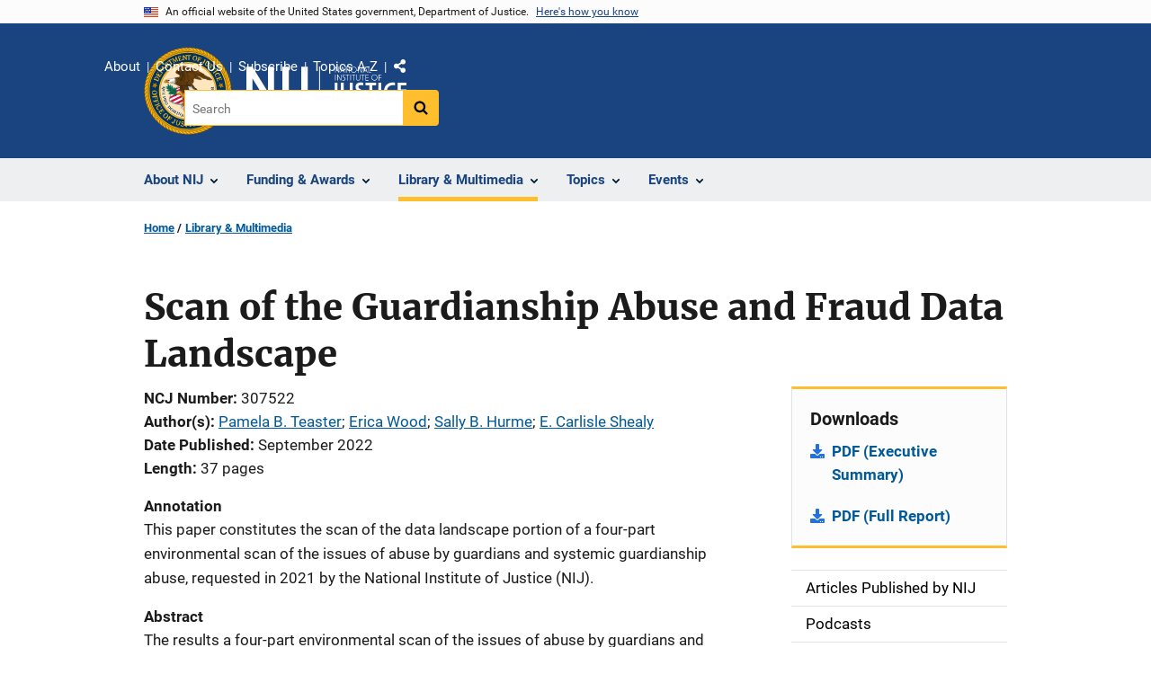

--- FILE ---
content_type: text/html; charset=UTF-8
request_url: https://nij.ojp.gov/library/publications/scan-guardianship-abuse-and-fraud-data-landscape
body_size: 11452
content:
<!DOCTYPE html>
<html lang="en" dir="ltr" prefix="og: https://ogp.me/ns#">
  <head>
    <meta charset="utf-8" />
<link rel="preload" href="/themes/custom/ojp/assets/fonts/roboto/Roboto-Regular.woff2" as="font" type="font/woff2" crossorigin="" />
<link rel="preload" href="/themes/custom/ojp/assets/fonts/roboto/Roboto-Bold.woff2" as="font" type="font/woff2" crossorigin="" />
<link rel="preload" href="/themes/custom/ojp/assets/fonts/roboto/Roboto-Italic.woff2" as="font" type="font/woff2" crossorigin="" />
<link rel="preload" href="/themes/custom/ojp/assets/fonts/roboto/Roboto-BlackItalic.woff2" as="font" type="font/woff2" crossorigin="" />
<link rel="preload" href="/themes/custom/ojp/assets/fonts/merriweather/Latin-Merriweather-Regular.woff2" as="font" type="font/woff2" crossorigin="" />
<link rel="preload" href="/themes/custom/ojp/assets/fonts/merriweather/Latin-Merriweather-Bold.woff2" as="font" type="font/woff2" crossorigin="" />
<noscript><style>form.antibot * :not(.antibot-message) { display: none !important; }</style>
</noscript><meta name="description" content="This paper constitutes the scan of the data landscape portion of a four-part environmental scan of the issues of abuse by guardians and systemic guardianship abuse, requested in 2021 by the National Institute of Justice (NIJ)." />
<link rel="canonical" href="https://nij.ojp.gov/library/publications/scan-guardianship-abuse-and-fraud-data-landscape" />
<meta property="og:site_name" content="National Institute of Justice" />
<meta property="og:url" content="https://nij.ojp.gov/library/publications/scan-guardianship-abuse-and-fraud-data-landscape" />
<meta property="og:title" content="Scan of the Guardianship Abuse and Fraud Data Landscape" />
<meta property="og:description" content="This paper constitutes the scan of the data landscape portion of a four-part environmental scan of the issues of abuse by guardians and systemic guardianship abuse, requested in 2021 by the National Institute of Justice (NIJ)." />
<meta property="og:image" content="https://nij.ojp.gov/sites/g/files/xyckuh171/files/styles/max_size/public/images/2023-04/nij%20og%20image.png" />
<meta name="twitter:card" content="summary" />
<meta name="twitter:description" content="This paper constitutes the scan of the data landscape portion of a four-part environmental scan of the issues of abuse by guardians and systemic guardianship abuse, requested in 2021 by the National Institute of Justice (NIJ)." />
<meta name="twitter:title" content="Scan of the Guardianship Abuse and Fraud Data Landscape | National Institute of Justice" />
<meta name="google-site-verification" content="4PLVTsyCm3--uca8rMAYrsLAAEJtRBtpZWm-kh9pr0g" />
<meta name="Generator" content="Drupal 10 (https://www.drupal.org)" />
<meta name="MobileOptimized" content="width" />
<meta name="HandheldFriendly" content="true" />
<meta name="viewport" content="width=device-width, initial-scale=1.0" />
<link rel="icon" href="/themes/custom/ojp/assets/images/ojp/favicon.png" type="image/png" />
<link rel="alternate" hreflang="en" href="https://nij.ojp.gov/library/publications/scan-guardianship-abuse-and-fraud-data-landscape" />

    <title>Scan of the Guardianship Abuse and Fraud Data Landscape | National Institute of Justice</title>
    <link rel="stylesheet" media="all" href="/sites/g/files/xyckuh171/files/css/css_mZ1PG2GFXSJcuFh_E97tYYVUigDzjPAWnS63cUl0cSE.css?delta=0&amp;language=en&amp;theme=ojp&amp;include=[base64]" />
<link rel="stylesheet" media="all" href="/sites/g/files/xyckuh171/files/css/css_Ypsu4XtyBw3Upe9o6rG_HMzoTCSoXJQpAzGGkPbX90U.css?delta=1&amp;language=en&amp;theme=ojp&amp;include=[base64]" />
<link rel="stylesheet" media="print" href="/sites/g/files/xyckuh171/files/css/css_zxEGTDXeP9ngdNso24-Bomoquys4mkHkVPDlu-SLlg8.css?delta=2&amp;language=en&amp;theme=ojp&amp;include=[base64]" />
<link rel="stylesheet" media="all" href="/sites/g/files/xyckuh171/files/css/css_3PQxx3C1H1JphTzo7-Y8c5Vk_zSQ8AaU4VQCjZCA8Fw.css?delta=3&amp;language=en&amp;theme=ojp&amp;include=[base64]" />

    
  </head>
  <body class="path-node page-node-type-publication">
        <a href="#main-content" class="visually-hidden focusable skip-link">
      Skip to main content
    </a>
    <noscript><iframe src="https://www.googletagmanager.com/ns.html?id=GTM-M5Q6TQ5"
                  height="0" width="0" style="display:none;visibility:hidden"></iframe></noscript>

      <div class="dialog-off-canvas-main-canvas" data-off-canvas-main-canvas>
      <section class="usa-banner" aria-label="Official government website">

    <div class="usa-accordion">
  <header class="usa-banner__header">
    <div class="usa-banner__inner">
      <div class="grid-col-auto">
        <img class="usa-banner__header-flag" src="/themes/custom/ojp/assets/images/us_flag_small.png" alt="U.S. flag">
      </div>
      <div class="grid-col-fill tablet:grid-col-auto">
        <p class="usa-banner__header-text">An official website of the United States government, Department of Justice.</p>
        <p class="usa-banner__header-action" aria-hidden="true">Here's how you know</p>
      </div>
      <button class="usa-accordion__button usa-banner__button"
              aria-expanded="false" aria-controls="gov-banner">
        <span class="usa-banner__button-text">Here's how you know</span>
      </button>
    </div>
  </header>
  <div class="usa-banner__content usa-accordion__content" id="gov-banner" hidden>
    <div class="grid-row grid-gap-lg">
      <div class="usa-banner__guidance tablet:grid-col-6">
        <img class="usa-banner__icon usa-media-block__img" src="/themes/custom/ojp/assets/images/icon-dot-gov.svg" role="img" alt="" aria-hidden="true">
        <div class="usa-media-block__body">
          <p>
            <strong>Official websites use .gov</strong>
            <br>
            A <strong>.gov</strong> website belongs to an official government organization in the United States.
          </p>
        </div>
      </div>
      <div class="usa-banner__guidance tablet:grid-col-6">
        <img class="usa-banner__icon usa-media-block__img" src="/themes/custom/ojp/assets/images/icon-https.svg" role="img" alt="" aria-hidden="true">
        <div class="usa-media-block__body">
          <p>
            <strong>Secure .gov websites use HTTPS</strong>
            <br>
            A <strong>lock</strong> (
            <span class="icon-lock"><svg xmlns="http://www.w3.org/2000/svg" width="52" height="64" viewBox="0 0 52 64" class="usa-banner__lock-image" role="img" aria-labelledby="banner-lock-title-default banner-lock-description-default" focusable="false"><title id="banner-lock-title-default">Lock</title><desc id="banner-lock-description-default">A locked padlock</desc><path fill="#000000" fill-rule="evenodd" d="M26 0c10.493 0 19 8.507 19 19v9h3a4 4 0 0 1 4 4v28a4 4 0 0 1-4 4H4a4 4 0 0 1-4-4V32a4 4 0 0 1 4-4h3v-9C7 8.507 15.507 0 26 0zm0 8c-5.979 0-10.843 4.77-10.996 10.712L15 19v9h22v-9c0-6.075-4.925-11-11-11z"/></svg></span>
            ) or <strong>https://</strong> means you’ve safely connected to the .gov website. Share sensitive information only on official, secure websites.          </p>
        </div>
      </div>
    </div>
  </div>
</div>


    
  </section>

  <header class="usa-header usa-header--extended" id="header">

    
      <div class="usa-navbar">
                <button class="usa-menu-btn usa-button">Menu</button>
                  <div class="region region-header">
    <div class="usa-logo" id="logo">
      <div class="ojp-seal">
      <a href="https://www.ojp.gov" accesskey="1" title="Office of Justice Programs" aria-label="Office of Justice Programs">
                <img src="/themes/custom/ojp/assets/images/ojp/OJP-seal.svg" alt="Office of Justice Programs seal" height="98" width="98" />
              </a>
    </div>
        <div class="ojp-office-logo">
      <a href="/" accesskey="2" title="Home" aria-label="Home">
        <img src="/sites/g/files/xyckuh171/files/nij-logo-no-seal_24b.svg?v=1" alt="Home" />
      </a>
    </div>
  </div>

  </div>

      </div>

      <div class="usa-overlay"></div>
        <nav class="usa-nav" aria-label="site navigation">
          <div class="usa-nav__inner">

            <button class="usa-nav__close">
              <img src="/themes/custom/ojp/assets/images/close-white.svg" alt="close" />
            </button>

            
            
                                              <div class="region region-primary-menu">
    


  
  
          <ul class="usa-nav__primary usa-accordion" aria-label="primary navigation">
    
          <li class="usa-nav__primary-item" >

                  <button class="usa-accordion__button usa-nav__link" aria-expanded="false" aria-controls="extended-nav-section-1">
            <span>About NIJ</span>
          </button>
        
                    
  
          <ul id="extended-nav-section-1" class="usa-nav__submenu" hidden>

            <li class="usa-nav__submenu-item">
        <a href="/about">
          <span>About NIJ</span>
        </a>
      </li>
      
    
          <li class="usa-nav__submenu-item">

        
                  <a href="/about/nij-director" class="link">
            <span class="">The NIJ Director</span>
          </a>
        
      </li>
          <li class="usa-nav__submenu-item">

        
                  <a href="/about/research-validity-and-integrity" class="link">
            <span class="">Research Validity and Integrity</span>
          </a>
        
      </li>
          <li class="usa-nav__submenu-item">

        
                  <a href="/about/intramural-research-initiative" class="link">
            <span class="">Intramural Research Initiative</span>
          </a>
        
      </li>
          <li class="usa-nav__submenu-item">

        
                  <a href="/about/assessments-nij" class="link">
            <span class="">Assessments of NIJ</span>
          </a>
        
      </li>
          <li class="usa-nav__submenu-item">

        
                  <a href="/about/annual-reports-and-award-lists" class="link">
            <span class="">Annual Reports and Reports to Congress</span>
          </a>
        
      </li>
        </ul>
  
        
      </li>
          <li class="usa-nav__primary-item" >

                  <button class="usa-accordion__button usa-nav__link" aria-expanded="false" aria-controls="extended-nav-section-2">
            <span>Funding &amp; Awards</span>
          </button>
        
                    
  
          <ul id="extended-nav-section-2" class="usa-nav__submenu" hidden>

            <li class="usa-nav__submenu-item">
        <a href="/funding">
          <span>Funding &amp; Awards</span>
        </a>
      </li>
      
    
          <li class="usa-nav__submenu-item">

        
                  <a href="/funding/current" class="link">
            <span class="">Current Funding</span>
          </a>
        
      </li>
          <li class="usa-nav__submenu-item">

        
                  <a href="/funding/forthcoming" class="link">
            <span class="">Forthcoming Funding</span>
          </a>
        
      </li>
          <li class="usa-nav__submenu-item">

        
                  <a href="/funding/expired" class="link">
            <span class="">Expired Funding</span>
          </a>
        
      </li>
          <li class="usa-nav__submenu-item">

        
                  <a href="/funding/awards/list" class="link">
            <span class="">List of Funded Projects</span>
          </a>
        
      </li>
          <li class="usa-nav__submenu-item">

        
                  <a href="/funding/guidance-applicants-and-awardees" class="link">
            <span class="">Guidance for Applicants and Awardees</span>
          </a>
        
      </li>
          <li class="usa-nav__submenu-item">

        
                  <a href="/funding/fellowship-programs" class="link">
            <span class="">Fellowship &amp; Student Programs</span>
          </a>
        
      </li>
          <li class="usa-nav__submenu-item">

        
                  <a href="/funding/national-institute-justices-law-enforcement-advancing-data-and-science-leads-programs" class="link">
            <span class="">Law Enforcement Advancing Data and Science (LEADS)</span>
          </a>
        
      </li>
          <li class="usa-nav__submenu-item">

        
                  <a href="/funding/using-challenges-find-solutions" class="link">
            <span class="">NIJ Challenge Program</span>
          </a>
        
      </li>
        </ul>
  
        
      </li>
          <li class="usa-nav__primary-item" >

                  <button class="usa-accordion__button usa-nav__link usa-current" aria-expanded="false" aria-controls="extended-nav-section-3">
            <span>Library &amp; Multimedia</span>
          </button>
        
                    
  
          <ul id="extended-nav-section-3" class="usa-nav__submenu" hidden>

            <li class="usa-nav__submenu-item">
        <a href="/library">
          <span>Library &amp; Multimedia</span>
        </a>
      </li>
      
    
          <li class="usa-nav__submenu-item">

        
                  <a href="/library/articles/list" class="link">
            <span class="">Articles Published by NIJ</span>
          </a>
        
      </li>
          <li class="usa-nav__submenu-item">

        
                  <a href="/library/multimedia/podcasts" class="link">
            <span class="">Podcasts</span>
          </a>
        
      </li>
          <li class="usa-nav__submenu-item">

        
                  <a href="/library/nij-five-things-series" class="link">
            <span class="">NIJ &quot;Five Things&quot; Series</span>
          </a>
        
      </li>
          <li class="usa-nav__submenu-item">

        
                  <a href="/library/nij-journal" class="link">
            <span class="">NIJ Journal</span>
          </a>
        
      </li>
          <li class="usa-nav__submenu-item">

        
                  <a href="/library/publications/list" class="link">
            <span class="">Publications Listing</span>
          </a>
        
      </li>
          <li class="usa-nav__submenu-item">

        
                  <a href="/library/multimedia/list" class="link">
            <span class="">Multimedia Listing</span>
          </a>
        
      </li>
          <li class="usa-nav__submenu-item">

        
                  <a href="https://crimesolutions.ojp.gov/rated-practices" class="link">
            <span class="">Rated Practices on CrimeSolutions</span>
          </a>
        
      </li>
          <li class="usa-nav__submenu-item">

        
                  <a href="https://crimesolutions.ojp.gov/rated-programs" class="link">
            <span class="">Rated Programs on CrimeSolutions</span>
          </a>
        
      </li>
          <li class="usa-nav__submenu-item">

        
                  <a href="/library/nij-funded-software-tools-apps-and-databases" class="link">
            <span class="">Software &amp; Databases</span>
          </a>
        
      </li>
          <li class="usa-nav__submenu-item">

        
                  <a href="/library/datasets-nij-funded-research" class="link">
            <span class="">Datasets</span>
          </a>
        
      </li>
          <li class="usa-nav__submenu-item">

        
                  <a href="/topics/articles/patents-generated-nij-sponsored-projects" class="link">
            <span class="">Patents</span>
          </a>
        
      </li>
        </ul>
  
        
      </li>
          <li class="usa-nav__primary-item" >

                  <button class="usa-accordion__button usa-nav__link" aria-expanded="false" aria-controls="extended-nav-section-4">
            <span>Topics</span>
          </button>
        
                    
  
          <ul id="extended-nav-section-4" class="usa-nav__submenu" hidden>

            <li class="usa-nav__submenu-item">
        <a href="/topics">
          <span>Topics</span>
        </a>
      </li>
      
    
          <li class="usa-nav__submenu-item">

        
                  <a href="/topics/corrections" class="link">
            <span class="">Corrections</span>
          </a>
        
      </li>
          <li class="usa-nav__submenu-item">

        
                  <a href="/topics/courts" class="link">
            <span class="">Courts</span>
          </a>
        
      </li>
          <li class="usa-nav__submenu-item">

        
                  <a href="/topics/crime-prevention" class="link">
            <span class="">Crime Prevention</span>
          </a>
        
      </li>
          <li class="usa-nav__submenu-item">

        
                  <a href="/topics/crimes" class="link">
            <span class="">Crimes</span>
          </a>
        
      </li>
          <li class="usa-nav__submenu-item">

        
                  <a href="/topics/drugs" class="link">
            <span class="">Drugs and Crime</span>
          </a>
        
      </li>
          <li class="usa-nav__submenu-item">

        
                  <a href="/topics/equipment-and-technology" class="link">
            <span class="">Equipment and Technology</span>
          </a>
        
      </li>
          <li class="usa-nav__submenu-item">

        
                  <a href="/topics/forensics" class="link">
            <span class="">Forensic Sciences</span>
          </a>
        
      </li>
          <li class="usa-nav__submenu-item">

        
                  <a href="/topics/youth-justice" class="link">
            <span class="">Youth Justice</span>
          </a>
        
      </li>
          <li class="usa-nav__submenu-item">

        
                  <a href="/topics/justice-system-reform" class="link">
            <span class="">Justice System Reform</span>
          </a>
        
      </li>
          <li class="usa-nav__submenu-item">

        
                  <a href="/topics/law-enforcement" class="link">
            <span class="">Law Enforcement</span>
          </a>
        
      </li>
          <li class="usa-nav__submenu-item">

        
                  <a href="/topics/school-safety" class="link">
            <span class="">School Safety</span>
          </a>
        
      </li>
          <li class="usa-nav__submenu-item">

        
                  <a href="/topics/tribal-crime-and-justice" class="link">
            <span class="">Tribal Crime and Justice</span>
          </a>
        
      </li>
          <li class="usa-nav__submenu-item">

        
                  <a href="/topics/victims-of-crime" class="link">
            <span class="">Victims of Crime</span>
          </a>
        
      </li>
        </ul>
  
        
      </li>
          <li class="usa-nav__primary-item" >

                  <button class="usa-accordion__button usa-nav__link" aria-expanded="false" aria-controls="extended-nav-section-5">
            <span>Events</span>
          </button>
        
                    
  
          <ul id="extended-nav-section-5" class="usa-nav__submenu" hidden>

            <li class="usa-nav__submenu-item">
        <a href="/events">
          <span>Events</span>
        </a>
      </li>
      
    
          <li class="usa-nav__submenu-item">

        
                  <a href="/events/upcoming" class="link">
            <span class="">Scheduled Events</span>
          </a>
        
      </li>
          <li class="usa-nav__submenu-item">

        
                  <a href="/events/on-demand" class="link">
            <span class="">On-Demand Events</span>
          </a>
        
      </li>
          <li class="usa-nav__submenu-item">

        
                  <a href="/nij-hosted-online-training-courses" class="link">
            <span class="">NIJ-Hosted Online Training</span>
          </a>
        
      </li>
        </ul>
  
        
      </li>
        </ul>
  



  </div>

                            
                              <div class="default">
                    <div class="region region-secondary-menu">
    <div class="usa-nav__secondary">
      <ul class="usa-nav__secondary-links">

          <li class="usa-nav__secondary-item">
        <a href="/about">
          About
        </a>
      </li>
          <li class="usa-nav__secondary-item">
        <a href="/contact">
          Contact Us
        </a>
      </li>
          <li class="usa-nav__secondary-item">
        <a href="/subscribe">
          Subscribe
        </a>
      </li>
          <li class="usa-nav__secondary-item">
        <a href="/topics-a-to-z">
          Topics A-Z
        </a>
      </li>
                  <li class="usa-nav__secondary-item">
        <div class="doj-sharing">
  <button id="doj-sharing-toggle" class="doj-sharing__toggle" tabindex="0" title="Choose a social sharing platform" aria-haspopup="true" aria-controls="doj-sharing-links" aria-expanded="false">Share</button>
<ul id="doj-sharing-links" class="doj-sharing__list" tabindex="0" aria-label="Choose a social sharing platform"><li><a href="https://www.facebook.com/sharer/sharer.php?u=https%3A//nij.ojp.gov/library/publications/scan-guardianship-abuse-and-fraud-data-landscape" title="Share on Facebook" data-event-label="Share on Facebook" target="_blank">Facebook</a></li><li><a href="https://twitter.com/intent/tweet?url=https%3A//nij.ojp.gov/library/publications/scan-guardianship-abuse-and-fraud-data-landscape&amp;text=Scan%20of%20the%20Guardianship%20Abuse%20and%20Fraud%20Data%20Landscape" title="Share on X" data-event-label="Share on X" target="_blank">X</a></li><li><a href="https://www.linkedin.com/shareArticle?mini=true&amp;url=https%3A//nij.ojp.gov/library/publications/scan-guardianship-abuse-and-fraud-data-landscape&amp;title=Scan%20of%20the%20Guardianship%20Abuse%20and%20Fraud%20Data%20Landscape" title="Share on LinkedIn" data-event-label="Share on LinkedIn" target="_blank">LinkedIn</a></li><li><a href="https://reddit.com/submit?url=https%3A//nij.ojp.gov/library/publications/scan-guardianship-abuse-and-fraud-data-landscape&amp;title=Scan%20of%20the%20Guardianship%20Abuse%20and%20Fraud%20Data%20Landscape" title="Share on Reddit" data-event-label="Share on Reddit" target="_blank">Reddit</a></li><li><a href="https://pinterest.com/pin/create/button?url=https%3A//nij.ojp.gov/library/publications/scan-guardianship-abuse-and-fraud-data-landscape&amp;media=https%3A//nij.ojp.gov/sites/g/files/xyckuh171/files/styles/max_size/public/images/2023-04/nij%2520og%2520image.png&amp;description=Scan%20of%20the%20Guardianship%20Abuse%20and%20Fraud%20Data%20Landscape" title="Share on Pinterest" data-event-label="Share on Pinterest" target="_blank">Pinterest</a></li><li><a href="/cdn-cgi/l/email-protection#[base64]" title="Share on Email" data-event-label="Share on Email">Email</a></li></ul>
</div>
      </li>
        </ul>
  
</div>

<div id="block-ojp-searchblock" data-block-plugin-id="ojp_search_block" class="block block-ojp-search block-ojp-search-block">
  
    
      
<div class="usa-search usa-search--small">
  <div role="search">
    
<div data-gname="ojp-search" data-queryParameterName="keys" class="gcse-searchbox-only" data-resultsUrl="/search/results">
  
</div>

  </div>
</div>
  </div>

  </div>

                </div>
              
            
          </div>
        </nav>

      
  </header>

  <div class="grid-container">
    <div class="grid-col-fill">
        <div class="region region-breadcrumb">
    <div id="block-ojp-breadcrumbs" data-block-plugin-id="system_breadcrumb_block" class="block block-system block-system-breadcrumb-block">
  
    
       <nav id="system-breadcrumb" aria-label="breadcrumb">
        <ol class="add-list-reset uswds-breadcrumbs uswds-horizontal-list">
                            <li>
                                            <a href="/">Home</a>
                                    </li>
                            <li>
                                            <a href="/library">Library &amp; Multimedia</a>
                                    </li>
                    </ol>
    </nav>

  </div>

  </div>

    </div>
  </div>


<div class="usa-section uswds-middle-section " aria-label="primary content">
  <div class="grid-container ">
    <div class="grid-col-fill">
        <div class="region region-highlighted">
    <div data-drupal-messages-fallback class="hidden"></div>

  </div>


      
    </div>
  </div>

  
  
  <main class="uswds-main-content-wrapper grid-container ">
    <a id="main-content" tabindex="-1"></a>
    <div class = "grid-row grid-gap-2">

      <div class="region-content tablet:grid-col-12">
          <div class="region region-content">
    <div id="block-ojp-page-title" data-block-plugin-id="page_title_block" class="block block-core block-page-title-block">
  
    
      
  <h1 class="uswds-page-title page-title">Scan of the Guardianship Abuse and Fraud Data Landscape</h1>


  </div>
<div id="block-ojp-content" data-block-plugin-id="system_main_block" class="block block-system block-system-main-block">
  
    
      

<article>

  
    

  
  <div>

    
      
  <div class="layout layout--twocol-section layout--twocol-section--75-25 layout--node-publication">
                    <div  class="layout__region layout__region--first">
        <div data-block-plugin-id="field_block:node:publication:field_content_advisory" class="block--field-content-advisory block block-layout-builder block-field-blocknodepublicationfield-content-advisory">
  
    
      
                  

  </div>
<div data-block-plugin-id="extra_field_block:node:publication:field_content_archival_notice" class="block--field-content-archival-notice block block-layout-builder block-extra-field-blocknodepublicationfield-content-archival-notice">
  
    
      
  </div>
<div data-block-plugin-id="field_block:node:publication:field_ncj_number" class="block--field-ncj-number block block-layout-builder block-field-blocknodepublicationfield-ncj-number">
  
    
      
  <div class="field field--name-field-ncj-number field--type-integer field--label-inline clearfix">
    <div class="field__label">NCJ Number</div>
              <div class="field__item">307522</div>
          </div>

  </div>
<div data-block-plugin-id="extra_field_block:node:publication:journal_information" class="block--journal-information block block-layout-builder block-extra-field-blocknodepublicationjournal-information">
  
    
      
  </div>
<div data-block-plugin-id="field_block:node:publication:field_ref_authors" class="block--field-ref-authors block block-layout-builder block-field-blocknodepublicationfield-ref-authors">
  
    
          <div class="field field--name-field-ref-authors field--type-entity-reference field--label-inline inline-separated-field-items">
    <div class="field__label">Author(s)</div>
          <div class="list_items with-inline-label">
                      <span class="field__item"><a href="https://nij.ojp.gov/library/publications/list?author=%22Pamela%20B.%20Teaster%20%28889311%29%22">Pamela B. Teaster</a><span class="separator ">; </span></span>
                        <span class="field__item"><a href="https://nij.ojp.gov/library/publications/list?author=%22Erica%20Wood%20%28889321%29%22">Erica Wood</a><span class="separator ">; </span></span>
                        <span class="field__item"><a href="https://nij.ojp.gov/library/publications/list?author=%22Sally%20B.%20Hurme%20%28889306%29%22">Sally B. Hurme</a><span class="separator ">; </span></span>
                        <span class="field__item"><a href="https://nij.ojp.gov/library/publications/list?author=%22E.%20Carlisle%20Shealy%20%28889316%29%22">E. Carlisle Shealy</a></span>
                    </div>
      </div>

  </div>
<div data-block-plugin-id="extra_field_block:node:publication:date_published" class="block--date-published block block-layout-builder block-extra-field-blocknodepublicationdate-published">
  
    
      
<div class="field field--extra-field field--name-date-published field--label-inline clearfix">
  <div class="field__label">Date Published</div>

<div class="field__item">
  September 2022
</div>

</div>

  </div>
<div data-block-plugin-id="field_block:node:publication:field_page_length" class="block--field-page-length block block-layout-builder block-field-blocknodepublicationfield-page-length">
  
    
      
  <div class="field field--name-field-page-length field--type-integer field--label-inline clearfix">
    <div class="field__label">Length</div>
              <div content="37" class="field__item">37 pages</div>
          </div>

  </div>
<div data-block-plugin-id="field_block:node:publication:field_annotation" class="block--field-annotation block block-layout-builder block-field-blocknodepublicationfield-annotation">
  
    
      
  <div class="use-float-friendly-lists clearfix text-formatted field field--name-field-annotation field--type-text-long field--label-above">
    <div class="field__label">Annotation</div>
              <div class="field__item"><p><span><span><span>This paper constitutes the scan of the data landscape portion of a four-part environmental scan of the issues of abuse by guardians and systemic guardianship abuse, requested in 2021 by the National Institute of Justice (NIJ).</span></span></span></p></div>
          </div>

  </div>
<div data-block-plugin-id="field_block:node:publication:field_abstract" class="block--field-abstract block block-layout-builder block-field-blocknodepublicationfield-abstract">
  
    
      
  <div class="use-float-friendly-lists clearfix text-formatted field field--name-field-abstract field--type-text-long field--label-above">
    <div class="field__label">Abstract</div>
              <div class="field__item"><p><span>The results a four-part environmental scan of the issues of abuse by guardians and systemic guardianship abuse, requested in 2021 by the National Institute of Justice (NIJ), reveal the need for more work and reform related to abuse and fraud by individual guardians and the guardianship system. The scan consisted of a literature review of research; a scan of the data landscape; a scan of legal, policy, and practice context; and considerations for data collection. This paper constitutes the scan of the data landscape portion of the study and examines state collection of data on adult guardianship. The findings show that a growing number of states can readily identify the total number of adult guardianship cases the court system is responsible for monitoring; however, comparability across states and the ability to eventually produce national estimates are hindered by numerous inconsistencies. The paper also focuses on state court administrative approaches to identifying, analyzing, and acting on abuse and fraud by guardians. Finally, the paper highlights state champions for data collection as well as challenges in acquiring the information courts need. The investigation implemented a mixed-methods approach, seeking qualitative information through key informant interviews and quantitative information through a survey, both directed at the offices of state court administrators. As shown in the interviews and the survey, one important key to bolstering guardianship data is the advocacy of champions, who push to have better data collection systems and adequate funding to support such systems. These champions were frequently the chief justice, the directors of state court administrative offices and their staff, and national organizations such as NCSC.</span></p></div>
          </div>

  </div>
      
  
          <div data-block-plugin-id="entity_view:node" class="block-entity-viewnode-additional-details block block-ctools block-entity-viewnode usa-accordion" aria-label="accordion-group">
      
      
    
              
      
<h2 class="usa-accordion__heading">
  <button class="usa-accordion__button"
    aria-expanded="true"
    aria-controls="additional-details-0"
    type="button">
  Additional Details
  </button>
</h2>
<div id="additional-details-0" class="usa-accordion__content ui-widget-content" hidden>
  

  
  
        
  <div class="field field--name-field-agencies field--type-entity-reference field--label-inline clearfix grid-row">
  <div class="field__label tablet:grid-col-3">Agencies</div>
        <div class="field__items tablet:grid-col-9">
                              <div class="field__item">NIJ-Sponsored</div>
                        </div>
      </div>


</div>

          </div>
    
  
  
<div data-block-plugin-id="modification_notes" class="block block-ojp-core block-modification-notes modification-notes">
  <div class="modification-notes__divider"></div>
  
  
    <div class="modification-notes__note_date modification-notes__note_created">Date Published: September 1, 2022</div>
</div>

      </div>
    
          <div  class="layout__region layout__region--second">
        


  
<div     data-block-plugin-id="publication_downloads"
      class="block block-ojp-publication block-publication-downloads cta"
  >
    <div>
    
          <h3  class="cta__headline">Downloads</h3>
        
                      <div class="cta__callout">
        <ul class="cta__items-list">
                                <li class="cta__item">
          <a href="https://www.ojp.gov/pdffiles1/nij/grants/307522.pdf" title="PDF (Executive Summary)">
            PDF (Executive Summary)
          </a>
        </li>
              <li class="cta__item">
          <a href="https://www.ojp.gov/pdffiles1/nij/grants/307525.pdf" title="PDF (Full Report)">
            PDF (Full Report)
          </a>
        </li>
          </ul>
  </div>
            </div>
</div>

<nav aria-labelledby="-menu" data-block-plugin-id="menu_block:main" class="block block-menu navigation menu--main">
            
  <h2 class="visually-hidden" id="-menu">Side navigation</h2>
  

        

  
  
              <ul class="usa-sidenav">
    
    
      
            
            
            
      <li class="usa-sidenav__item usa-sidenav__item--level-0">
        
        <a href="/library/articles/list">
          <span>Articles Published by NIJ</span>
        </a>

                
      </li>
    
      
            
            
            
      <li class="usa-sidenav__item usa-sidenav__item--level-0">
        
        <a href="/library/multimedia/podcasts">
          <span>Podcasts</span>
        </a>

                
      </li>
    
      
            
            
            
      <li class="usa-sidenav__item usa-sidenav__item--level-0">
        
        <a href="/library/nij-five-things-series">
          <span>NIJ &quot;Five Things&quot; Series</span>
        </a>

                
      </li>
    
      
            
            
            
      <li class="usa-sidenav__item usa-sidenav__item--level-0">
        
        <a href="/library/nij-journal">
          <span>NIJ Journal</span>
        </a>

                
      </li>
    
      
            
            
            
      <li class="usa-sidenav__item usa-sidenav__item--level-0">
        
        <a href="/library/publications/list">
          <span>Publications Listing</span>
        </a>

                
      </li>
    
      
            
            
            
      <li class="usa-sidenav__item usa-sidenav__item--level-0">
        
        <a href="/library/multimedia/list">
          <span>Multimedia Listing</span>
        </a>

                
      </li>
    
      
            
            
            
      <li class="usa-sidenav__item usa-sidenav__item--level-0">
        
        <a href="https://crimesolutions.ojp.gov/rated-practices">
          <span>Rated Practices on CrimeSolutions</span>
        </a>

                
      </li>
    
      
            
            
            
      <li class="usa-sidenav__item usa-sidenav__item--level-0">
        
        <a href="https://crimesolutions.ojp.gov/rated-programs">
          <span>Rated Programs on CrimeSolutions</span>
        </a>

                
      </li>
    
      
            
            
            
      <li class="usa-sidenav__item usa-sidenav__item--level-0">
        
        <a href="/library/nij-funded-software-tools-apps-and-databases">
          <span>Software &amp; Databases</span>
        </a>

                
      </li>
    
      
            
            
            
      <li class="usa-sidenav__item usa-sidenav__item--level-0">
        
        <a href="/library/datasets-nij-funded-research">
          <span>Datasets</span>
        </a>

                
      </li>
    
      
            
            
            
      <li class="usa-sidenav__item usa-sidenav__item--level-0">
        
        <a href="/topics/articles/patents-generated-nij-sponsored-projects">
          <span>Patents</span>
        </a>

                
      </li>
        </ul>
  


  </nav>



  
<div     data-block-plugin-id="ojp_taxonomy_content_popular_topics"
      class="block block-ojp-taxonomy block-ojp-taxonomy-content-popular-topics cta"
  >
    <div>
    
          <h3  class="cta__headline">Related Topics</h3>
        
                <a class="ojp-tag" href="/taxonomy/term/social-and-behavioral-science" aria-label="Tags: Social and Behavioral Science">Social and Behavioral Science</a>
        <a class="ojp-tag" href="/taxonomy/term/elder-abuse" aria-label="Tags: Elder abuse">Elder abuse</a>
        <a class="ojp-tag" href="/taxonomy/term/victims-crime" aria-label="Tags: Victims of crime">Victims of crime</a>
        <a class="ojp-tag" href="/taxonomy/term/research-and-development" aria-label="Tags: Research and development">Research and development</a>
        <a class="ojp-tag" href="/taxonomy/term/literature-reviews" aria-label="Tags: Literature Reviews">Literature Reviews</a>
  
          </div>
</div>



  
<div     data-block-plugin-id="similar_content"
      class="block block-ojp-taxonomy block-similar-content cta-horizontal cta"
  >
    <div>
    
          <h3  class="cta__headline">Similar Publications</h3>
        
                      <div class="cta__callout">
        <ul class="cta__items-list">
                                <li class="cta__item">
          <a href="/library/publications/real-time-sample-mining-and-data-mining-approaches-discovery-novel" title="Real-Time Sample-Mining and Data-Mining Approaches for the Discovery of Novel Psychoactive Substances (NPS)">
            Real-Time Sample-Mining and Data-Mining Approaches for the Discovery of Novel Psychoactive Substances (NPS)
          </a>
        </li>
              <li class="cta__item">
          <a href="/library/publications/improving-employment-and-reducing-recidivism-among-prison-offenders-virtual" title="Improving Employment and Reducing Recidivism among Prison Offenders via Virtual Reality Job-Interview Training, Final Report">
            Improving Employment and Reducing Recidivism among Prison Offenders via Virtual Reality Job-Interview Training, Final Report
          </a>
        </li>
              <li class="cta__item">
          <a href="/library/publications/3d-captured-data-visualization-and-recognition-using-meshlab-tutorial" title="3D Captured Data Visualization and Recognition using MeshLab – A Tutorial">
            3D Captured Data Visualization and Recognition using MeshLab – A Tutorial
          </a>
        </li>
          </ul>
  </div>
            </div>
</div>


      </div>
      
      </div>


  </div>

</article>

  </div>

  </div>

      </div>

      

      
    </div>
  </main>
</div>

<footer class="usa-footer usa-footer--big">
  <div class="grid-container usa-footer-return-to-top">
    <a id="return-to-top" class="hide" href="#">Top</a>
  </div>

      <div class="usa-footer__primary-section">
      <div class="grid-container footer__wrapper">
        <div class="usa-footer-primary__top padding-bottom-5">
                      <h3 class="usa-footer__agency-heading tablet:display-inline-block">National Institute of Justice</h3>
                  </div>

        
        
                        <nav class="usa-footer-nav mobile-lg:grid-col-12" aria-label="footer navigation">

                        <div class="region region-footer-menu">
    

    
                <div class="grid-row grid-gap">
        
                  
    
                  <div class="mobile-lg:grid-col-6 desktop:grid-col-3">
        <section aria-labelledby="section-about-nij" class="usa-footer__primary-content usa-footer__primary-content--collapsible display-block">
          <h4 id="section-about-nij" class="usa-footer__primary-link">About NIJ</h4>
                    <ul class="add-list-reset usa-list--unstyled">
                
        
                  
    
                  <li class="usa-footer__secondary-link">
        <a href="/about">About NIJ</a>
      </li>
      
    
                  <li class="usa-footer__secondary-link">
        <a href="/about-nij/how-nij-organized">How NIJ Is Organized</a>
      </li>
      
    
                  <li class="usa-footer__secondary-link">
        <a href="/about/nij-director">NIJ Director</a>
      </li>
      
    
                  <li class="usa-footer__secondary-link">
        <a href="/about-nij/disclaimer-presented-research-results">Research Disclaimer</a>
      </li>
      
    
        
  
          </ul>
                  </section>
      </div>
      
    
                  <div class="mobile-lg:grid-col-6 desktop:grid-col-3">
        <section aria-labelledby="section-funding-awards" class="usa-footer__primary-content usa-footer__primary-content--collapsible display-block">
          <h4 id="section-funding-awards" class="usa-footer__primary-link">Funding &amp; Awards</h4>
                    <ul class="add-list-reset usa-list--unstyled">
                
        
                  
    
                  <li class="usa-footer__secondary-link">
        <a href="/funding">Funding &amp; Awards Home</a>
      </li>
      
    
                  <li class="usa-footer__secondary-link">
        <a href="/funding/awards/list">Awards Listing</a>
      </li>
      
    
                  <li class="usa-footer__secondary-link">
        <a href="/funding/current">Current Funding</a>
      </li>
      
    
                  <li class="usa-footer__secondary-link">
        <a href="/funding/guidance-applicants-and-awardees">Guidance for Applicants and Awardees</a>
      </li>
      
    
        
  
          </ul>
                  </section>
      </div>
      
    
                  <div class="mobile-lg:grid-col-6 desktop:grid-col-3">
        <section aria-labelledby="section-resources" class="usa-footer__primary-content usa-footer__primary-content--collapsible display-block">
          <h4 id="section-resources" class="usa-footer__primary-link">Resources</h4>
                    <ul class="add-list-reset usa-list--unstyled">
                
        
                  
    
                  <li class="usa-footer__secondary-link">
        <a href="/events">Events</a>
      </li>
      
    
                  <li class="usa-footer__secondary-link">
        <a href="/library/multimedia/podcasts">Podcasts</a>
      </li>
      
    
                  <li class="usa-footer__secondary-link">
        <a href="/library/publications/list">Publications</a>
      </li>
      
    
                  <li class="usa-footer__secondary-link">
        <a href="/topics">Topics</a>
      </li>
      
    
                  <li class="usa-footer__secondary-link">
        <a href="/library/multimedia/list">Multimedia</a>
      </li>
      
    
                  <li class="usa-footer__secondary-link">
        <a href="/reuse-policy">Reuse Policy</a>
      </li>
      
    
        
  
          </ul>
                  </section>
      </div>
      
    
                  <div class="mobile-lg:grid-col-6 desktop:grid-col-3">
        <section aria-labelledby="section-contacts" class="usa-footer__primary-content usa-footer__primary-content--collapsible display-block">
          <h4 id="section-contacts" class="usa-footer__primary-link">Contacts</h4>
                    <ul class="add-list-reset usa-list--unstyled">
                
        
                  
    
                  <li class="usa-footer__secondary-link">
        <a href="/contact">Contact NIJ</a>
      </li>
      
    
                  <li class="usa-footer__secondary-link">
        <a href="/about/staff">Staff Directory</a>
      </li>
      
    
                  <li class="usa-footer__secondary-link">
        <a href="https://www.ojp.gov/program/freedom-information-act/foia-overview">Submit a FOIA Request</a>
      </li>
      
    
                  <li class="usa-footer__secondary-link">
        <a href="https://www.ojp.gov/program/civil-rights-office/filing-civil-rights-complaint">File a Civil Rights Complaint</a>
      </li>
      
    
        
  
          </ul>
                  </section>
      </div>
      
    
                </div>
        
  



  </div>

          
        </nav>

        <div class="footer__social">
                      <a class="usa-link-facebook margin-right-2" href="https://www.facebook.com/OJPNIJ">
              <span class="usa-sr-only">Facebook</span><span class="f">&nbsp;</span>
            </a>
          
                      <a class="usa-link-twitter margin-right-2" href="https://twitter.com/OJPNIJ">
              <span class="usa-sr-only">X</span><span class="t">&nbsp;</span>
            </a>
          
                      <a class="usa-link-youtube" href="https://www.youtube.com/user/OJPNIJ">
              <span class="usa-sr-only">YouTube</span>
              <span class="yt"> </span>
            </a>
          
                  </div>

      </div>
    </div>
  

      <div class="usa-footer__secondary-section">

              <div class="grid-container">
          <div class="grid-row usa-footer__logos-container ">
                                              <div class="usa-footer-logo usa-width-one-half  desktop:grid-col-6 desktop:border-right border-base-dark">

                            <a href="https://www.ojp.gov">
                                                <img class="" src="/themes/custom/ojp/assets/images/ojp/ojp-full.svg" alt="U.S. Department of Justice, Office of Justice Programs Logo">
                                            </a>
                          </div>
          
                                            <div class="desktop:grid-col-6">
              <div class="usa-footer__partner-logos 1">
                <div class="grid-row">
                  <div class="grid-col-4 flex-align-center usa-footer__partner-logo margin-bottom-3">
                    <a href="https://bja.ojp.gov" aria-label="Bureau of Justice Administration">
                      <img src="/themes/custom/ojp/assets/images/ojp/bja.svg" alt="Bureau of Justice Administration Logo" />
                    </a>
                  </div>
                  <div class="grid-col-4 flex-align-center usa-footer__partner-logo margin-bottom-3">
                    <a href="https://bjs.ojp.gov" aria-label="Bureau of Justice Statistics">
                      <img src="/themes/custom/ojp/assets/images/ojp/bjs.svg" alt="Bureau of Justice Statistics Logo" />
                    </a>
                  </div>
                  <div class="grid-col-4 flex-align-center usa-footer__partner-logo margin-bottom-3">
                    <a href=" https://nij.ojp.gov" aria-label="National Institute of Justice">
                      <img src="/themes/custom/ojp/assets/images/ojp/nij.svg" alt="National Institute of Justice Logo" />
                    </a>
                  </div>
                  <div class="grid-col-4 flex-align-center usa-footer__partner-logo">
                    <a href="https://ojjdp.ojp.gov" aria-label="Office of Juvenile Justice and Delinquency Prevention">
                      <img src="/themes/custom/ojp/assets/images/ojp/ojjdp.svg" alt="Office of Juvenile Justice and Delinquency Prevention Logo" />
                    </a>
                  </div>
                  <div class="grid-col-4 flex-align-center usa-footer__partner-logo">
                    <a href="https://ovc.ojp.gov" aria-label="Office for Victims of Crime">
                      <img src="/themes/custom/ojp/assets/images/ojp/ovc.svg" alt="Office for Victims of Crime Logo" />
                    </a>
                  </div>
                  <div class="grid-col-4 flex-align-center usa-footer__partner-logo">
                    <a href="https://smart.ojp.gov" aria-label="Office of Sex Offender Sentencing, Monitoring, Apprehending, Registering, and Tracking">
                      <img src="/themes/custom/ojp/assets/images/ojp/smart.svg" alt="Office of Sex Offender Sentencing, Monitoring, Apprehending, Registering, and Tracking Logo" />
                    </a>
                  </div>
                </div>
              </div>
            </div>

                    </div>

                      <div class="usa-footer-contact-links usa-width-one-half">

              <address>

                                  <p class="usa-footer-contact-heading">999 N. Capitol St., NE, Washington, DC  20531</p>
                
                
                
              </address>
            </div>
          
        </div>
      
              <div class="wide-nav">
          <nav aria-labelledby="block-bja-secondaryfooterlinkmenu-menu" id="block-bja-secondaryfooterlinkmenu" class="navigation menu--secondary-footer-link-menu">
            <h2 class="visually-hidden" id="block-bja-secondaryfooterlinkmenu-menu">Secondary Footer link menu</h2>
            <ul class="menu">
              <li class="menu-item">
                <a href="https://www.justice.gov/accessibility/accessibility-statement">Accessibility</a>
              </li>
              <li class="menu-item">
                <a href="https://www.justice.gov/open/plain-writing-act">Plain Language</a>
              </li>
              <li class="menu-item">
                <a href="https://www.justice.gov/doj/privacy-policy">Privacy Policy</a>
              </li>
              <li class="menu-item">
                <a href="https://www.justice.gov/legalpolicies">Legal Policies and Disclaimer</a>
              </li>
              <li class="menu-item">
                <a href="https://www.justice.gov/jmd/eeo-program-status-report">No FEAR Act</a>
              </li>
              <li class="menu-item">
                <a href="https://www.ojp.gov/program/freedom-information-act/foia-overview">Freedom of Information Act</a>
              </li>
              <li class="menu-item">
                <a href="https://www.usa.gov/">USA.gov</a>
              </li>
              <li class="menu-item">
                <a href="https://www.justice.gov/">Justice.gov</a>
              </li>
            </ul>
          </nav>
        </div>
                </div>
  
</footer>

  </div>

    
    <script data-cfasync="false" src="/cdn-cgi/scripts/5c5dd728/cloudflare-static/email-decode.min.js"></script><script type="application/json" data-drupal-selector="drupal-settings-json">{"path":{"baseUrl":"\/","pathPrefix":"","currentPath":"node\/198316","currentPathIsAdmin":false,"isFront":false,"currentLanguage":"en"},"pluralDelimiter":"\u0003","suppressDeprecationErrors":true,"gtag":{"tagId":"","otherIds":[],"events":[],"additionalConfigInfo":[]},"ajaxPageState":{"libraries":"[base64]","theme":"ojp","theme_token":null},"ajaxTrustedUrl":[],"gtm":{"tagId":null,"settings":{"GTM-M5Q6TQ5":{"data_layer":"dataLayer","include_environment":false}},"tagIds":["GTM-M5Q6TQ5"]},"anchorjs":{"selector":".block--body.block-layout-builder h2:not(.usa-accordion__heading), .block--body.block-layout-builder h3, .block--body.block-layout-builder h4, .block--body.block-layout-builder h5, .block-inline-blocktext.block-layout-builder h3, .block-inline-blocktext.block-layout-builder h4, .block-inline-blocktext.block-layout-builder h5, .block-ojp-taxonomy h3, .block-ojp-core h3, .block--field-faq-sections h3, .block-crimesolutions-content-block h3, .block-ojp-core h3, .view-program-practices-listing-alpha h2, .page-node-type-microsite-subpage .block-page-title-block h1, .block-views-blockvideos-multimedia-block h2, .block-inline-blocktext.block-layout-builder h2:not(.usa-accordion__heading), .block-crimesolutions-content-block h3"},"bu":{"_core":{"default_config_hash":"hHRgRa8uaUJPBEvzD2uaerY4Z9xdbV4glRDRNp8euEE"},"notify_ie":12,"notify_firefox":56,"notify_opera":49,"notify_safari":10,"notify_chrome":62,"insecure":false,"unsupported":false,"mobile":false,"visibility_type":"hide","visibility_pages":"admin\/*","source":"\/\/browser-update.org\/update.min.js","show_source":"","position":"top","text_override":"{brow_name} is no longer supported. Some features of this site may not display correctly.","reminder":null,"reminder_closed":null,"new_window":false,"url":"","no_close":false,"test_mode":false},"ojp_search":{"search_no_query_text":"Your search yielded no results."},"ajax":[],"user":{"uid":0,"permissionsHash":"40961569aef18878320180531ab33f8804f5bcbfa591d1d6d166b2a1d181a0fc"}}</script>
<script src="/sites/g/files/xyckuh171/files/js/js_J1zd2N7H0l9iClJCTKNPNxO6r8TF7PcXfbRreIpMiqg.js?scope=footer&amp;delta=0&amp;language=en&amp;theme=ojp&amp;include=[base64]"></script>
<script src="/libraries/anchor-js/anchor.min.js?v=4.3.0" defer></script>
<script src="/libraries/clipboard/dist/clipboard.min.js?v=2.0.6" defer></script>
<script src="/modules/custom/anchorjs/js/anchorjs.custom.js?v=0.1.0" defer></script>
<script src="/sites/g/files/xyckuh171/files/js/js_MDrcoE0NRDnHvssqeZzn0X1om5TXtbE2p5z6LENvcvk.js?scope=footer&amp;delta=4&amp;language=en&amp;theme=ojp&amp;include=[base64]"></script>
<script src="/modules/custom/ckeditor5_embedded_content/js/aftermarket/uswds_accordion.js?t8x6j6"></script>
<script src="/sites/g/files/xyckuh171/files/js/js_bCYTci8oNamnhWSzfFRR_Wd5PA67fMu9rbDDMQADrHo.js?scope=footer&amp;delta=6&amp;language=en&amp;theme=ojp&amp;include=[base64]"></script>
<script src="/extlink/settings.js"></script>
<script src="/sites/g/files/xyckuh171/files/js/js_xgZrggXlFB2BQrKodH0YO_xPH5y-fKsiDP8eBRbW2wE.js?scope=footer&amp;delta=8&amp;language=en&amp;theme=ojp&amp;include=[base64]"></script>
<script src="/modules/contrib/google_tag/js/gtag.js?t8x6j6"></script>
<script src="/sites/g/files/xyckuh171/files/js/js_8XLuCRwwCmpxJT5hnUFiT561pVUhkdFFzmRmiYdznBg.js?scope=footer&amp;delta=10&amp;language=en&amp;theme=ojp&amp;include=[base64]"></script>
<script src="/modules/contrib/google_tag/js/gtm.js?t8x6j6"></script>
<script src="/sites/g/files/xyckuh171/files/js/js_l2O0vZSKdJa4uE8lXrJFsjaAx-3dtuQtt7Yd_ZdnZSY.js?scope=footer&amp;delta=12&amp;language=en&amp;theme=ojp&amp;include=[base64]"></script>
<script src="/libraries/datatables.net/js/jquery.dataTables.js?v=1.x" defer></script>
<script src="/libraries/datatables.net-responsive/js/dataTables.responsive.min.js?v=1.x" defer></script>
<script src="/modules/custom/ojp_datatables/js/ojp_datatables.js?v=1.x" defer></script>
<script src="/sites/g/files/xyckuh171/files/js/js_1W-JAu5e2WZX9HIK37AqC17MEUaYG2zwE-DsGXo5JXY.js?scope=footer&amp;delta=16&amp;language=en&amp;theme=ojp&amp;include=[base64]"></script>
<script src="https://cse.google.com/cse.js?cx=015849196504226064512:7otdo48qy2y"></script>

  </body>
</html>
